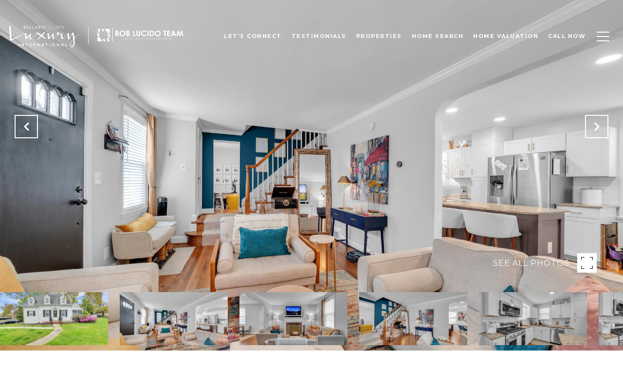

--- FILE ---
content_type: text/html; charset=utf-8
request_url: https://bss.luxurypresence.com/buttons/googleOneTap?companyId=e5581014-1ac6-4497-a8ab-ca597e3a58c8&websiteId=038cde35-8c35-430f-a41c-2a79b28b5b3e&pageId=c30b7998-4942-4e06-98a4-6fa33380969b&sourceUrl=https%3A%2F%2Fshellygermanhomes.com%2Fproperties%2F114-maiden-choice-ln-catonsville-md-us-21228-mdbc2094620&pageMeta=%7B%22sourceResource%22%3A%22properties%22%2C%22pageElementId%22%3A%226d54a6c4-fa71-4c1d-b337-4cad2be370fe%22%2C%22pageQueryVariables%22%3A%7B%22property%22%3A%7B%22id%22%3A%226d54a6c4-fa71-4c1d-b337-4cad2be370fe%22%7D%2C%22properties%22%3A%7B%22relatedNeighborhoodPropertyId%22%3A%226d54a6c4-fa71-4c1d-b337-4cad2be370fe%22%2C%22sort%22%3A%22salesPrice%22%7D%2C%22neighborhood%22%3A%7B%7D%2C%22pressReleases%22%3A%7B%22propertyId%22%3A%226d54a6c4-fa71-4c1d-b337-4cad2be370fe%22%7D%7D%7D
body_size: 2897
content:
<style>
  html, body {margin: 0; padding: 0;}
</style>
<script src="https://accounts.google.com/gsi/client" async defer></script>
<script>
const parseURL = (url) => {
    const a = document.createElement('a');
    a.href = url;
    return a.origin;
}

const login = (token, provider, source)  => {
  const origin = (window.location != window.parent.location)
    ? parseURL(document.referrer)
    : window.location.origin;  
  const xhr = new XMLHttpRequest();
  xhr.responseType = 'json';
  xhr.onreadystatechange = function() {
    if (xhr.readyState === 4) {
      const response = xhr.response;
      const msg = {
        event: response.status,
        provider: provider,
        source: source,
        token: token
      }
      window.parent.postMessage(msg, origin);
    }
  }
  xhr.withCredentials = true;
  xhr.open('POST', `${origin}/api/v1/auth/login`, true);
  xhr.setRequestHeader("Content-Type", "application/json;charset=UTF-8");
  xhr.send(JSON.stringify({
    token,
    provider,
    source,
    websiteId: '038cde35-8c35-430f-a41c-2a79b28b5b3e',
    companyId: 'e5581014-1ac6-4497-a8ab-ca597e3a58c8',
    pageId: 'c30b7998-4942-4e06-98a4-6fa33380969b',
    sourceUrl: 'https://shellygermanhomes.com/properties/114-maiden-choice-ln-catonsville-md-us-21228-mdbc2094620',
    pageMeta: '{"sourceResource":"properties","pageElementId":"6d54a6c4-fa71-4c1d-b337-4cad2be370fe","pageQueryVariables":{"property":{"id":"6d54a6c4-fa71-4c1d-b337-4cad2be370fe"},"properties":{"relatedNeighborhoodPropertyId":"6d54a6c4-fa71-4c1d-b337-4cad2be370fe","sort":"salesPrice"},"neighborhood":{},"pressReleases":{"propertyId":"6d54a6c4-fa71-4c1d-b337-4cad2be370fe"}}}',
    utm: '',
    referrer: ''
  }));
}

function getExpirationCookie(expiresInMiliseconds) {
  const tomorrow  = new Date(Date.now() + expiresInMiliseconds); // The Date object returns today's timestamp
  return `shellygermanhomes.com-SID=true; expires=${tomorrow.toUTCString()}; path=/; Secure; SameSite=None`;
}

function handleCredentialResponse(response) {
  document.cookie = getExpirationCookie(24 * 60 * 60 * 1000); // 1 day
  login(response.credential, 'GOOGLE', 'GOOGLE_SIGN_ON');
}

function handleClose() {
  const msg = {
    event: 'cancel',
    provider: 'GOOGLE',
    source: 'GOOGLE_SIGN_ON'
  }
  const origin = (window.location != window.parent.location)
    ? parseURL(document.referrer)
    : window.location.origin;
  window.parent.postMessage(msg, origin);
  document.cookie = getExpirationCookie(2 * 60 * 60 * 1000); // 2 hours
}

</script>
<div id="g_id_onload"
  data-client_id="673515100752-7s6f6j0qab4skl22cjpp7eirb2rjmfcg.apps.googleusercontent.com"
  data-callback="handleCredentialResponse"
  data-intermediate_iframe_close_callback="handleClose"
  data-state_cookie_domain = "shellygermanhomes.com"
  data-allowed_parent_origin="https://shellygermanhomes.com"
  data-skip_prompt_cookie="shellygermanhomes.com-SID"
  data-cancel_on_tap_outside="false"
></div>